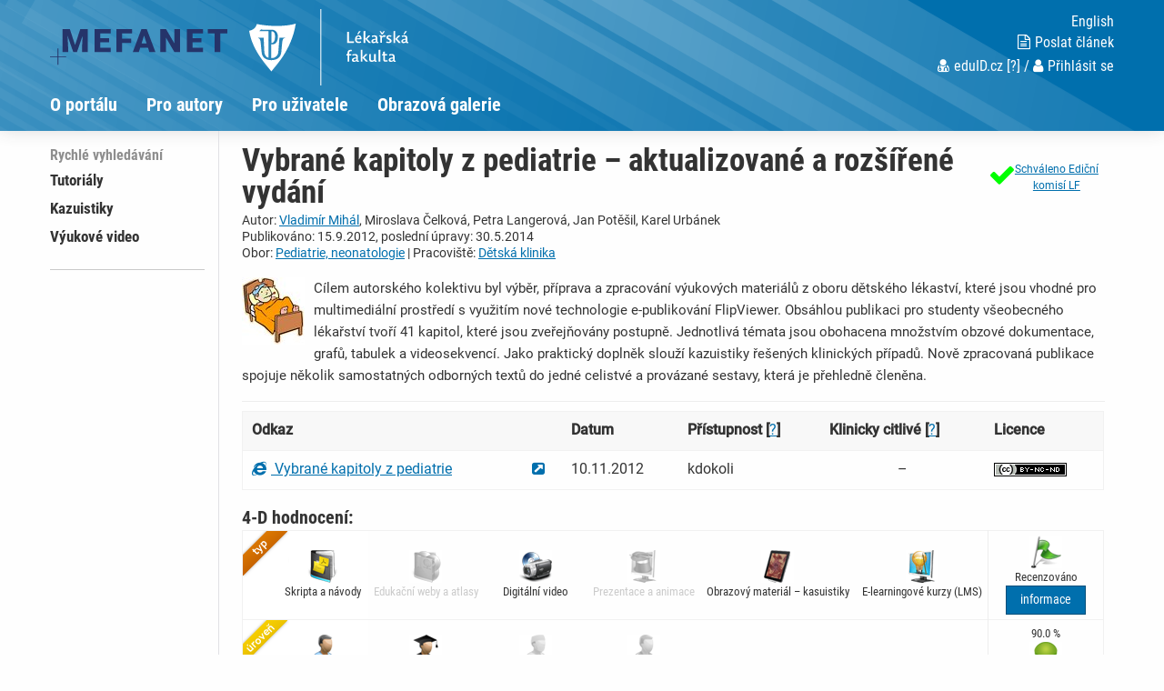

--- FILE ---
content_type: text/html; charset=UTF-8
request_url: https://mefanet.upol.cz/clanky.php?aid=76
body_size: 6565
content:
<!DOCTYPE html>
<html class="no-js" lang="cs">
  <head>
  <title>Výukový portál LF UP Olomouc: Vybrané kapitoly z pediatrie – aktualizované a rozšířené vydání</title>
  <meta charset="utf-8" />
  <meta name="viewport" content="width=device-width, initial-scale=1.0" />
  <meta http-equiv="x-ua-compatible" content="ie=edge" />
  <meta name="robots" content="index,follow" />
  <meta name="description" content="Cílem autorského kolektivu byl výběr, příprava a zpracování výukových materiálů z oboru dětského lékaství, které jsou vhodné pro multimediální prostředí s využitím nové technologie e-publikování FlipViewer. Obsáhlou publikaci pro studenty všeobecného lékařství tvoří 41 kapitol, které jsou zveřejňovány postupně. Jednotlivá témata jsou obohacena množstvím obzové dokumentace, grafů, tabulek a videosekvencí. Jako praktický doplněk slouží kazuistiky řešených klinických případů. Nově zpracovaná publikace spojuje několik samostatných odborných textů do jedné celistvé a provázané sestavy, která je přehledně členěna." />
  <meta name="keywords" content="dětské lékařství, e-učebnice, multimedia" />
  <meta name="msapplication-TileColor" content="#ffc40d">
  <meta name="theme-color" content="#ffffff">

  <meta name="author" content="Multimediální podpora výuky klinických a zdravotnických oborů :: Portál Lékařské fakulty Univerzity Palackého v Olomouci" />
  <meta name="copyright" content="Univerzita Palackého v Olomouci" />
  <meta name="DC.Identifier" content="(SCHEME=ISSN) 1801-6103" />
  <link rel="schema.DC" href="http://purl.org/dc/elements/1.1/" />
  <!-- specificka metadata -->
  <meta name="DC.Creator" content="Vladimír Mihál" />
  <meta name="DC.Rights" content="Prof. MUDr. Vladimír Mihál, vladimir.mihal(at)fnol.cz, Dětská klinika, Lékařská fakulta, telefon: +420 588444401, fax: +420 588442505, adresa: I.P. Pavlova 6, 775 20 Olomouc" />
  <meta name="DC.Title" content="Vybrané kapitoly z pediatrie – aktualizované a rozšířené vydání" />
  <meta name="DC.Description" content="Cílem autorského kolektivu byl výběr, příprava a zpracování výukových materiálů z oboru dětského lékaství, které jsou vhodné pro multimediální prostředí s využitím nové technologie e-publikování FlipViewer. Obsáhlou publikaci pro studenty všeobecného lékařství tvoří 41 kapitol, které jsou zveřejňovány postupně. Jednotlivá témata jsou obohacena množstvím obzové dokumentace, grafů, tabulek a videosekvencí. Jako praktický doplněk slouží kazuistiky řešených klinických případů. Nově zpracovaná publikace spojuje několik samostatných odborných textů do jedné celistvé a provázané sestavy, která je přehledně členěna." />
  <meta name="DC.Subject" content="dětské lékařství, e-učebnice, multimedia" />
  <!-- specificka metadata -->
  <meta name="DC.Creator" content="Univerzita Palackého v Olomouci" />
  <meta name="DC.Subject" scheme="PHNK" content="medicína" />
  <meta name="DC.Subject" scheme="PHNK" content="lékařství" />
  <meta name="DC.Subject" scheme="PHNK" content="studium a výuka" />
  <meta name="DC.Subject" scheme="PHNK" content="multimédia" />
  <meta name="DC.Subject" scheme="MDT_MRF" content="61" />
  <meta name="DC.Subject" scheme="MDT_MRF" content="371.3" />
  <meta name="DC.Subject" scheme="MDT_MRF" content="004.032.6" />
  <meta name="DC.Subject" scheme="MDT_KON" content="61 - Lékařské vědy. Lékařství" />
  <meta name="DC.Subject" scheme="DDC_CON" content="610 - Medical sciences, medicine" />
  <meta name="DC.Description.abstract" content="Platforma LF pro zveřejňování elektronických verzí pedagogických děl a multimediálních materiálů pro podporu výuky, hlavní úlohou je zpřístupnění všech elektronických didaktických materiálů vytvářených na LF." />
  <meta name="DC.Publisher" content="Univerzita Palackého v Olomouci" />
  <meta name="DC.Date" content="2012-09-15" />
  <meta name="DC.Type" scheme="DCMIType" content="InteractiveResource" />
  <meta name="DC.Format.medium" content="computerFile" />
  <meta name="DC.Identifier" content="https://mefanet.upol.cz" />
  <meta name="DC.Identifier" scheme="URN" content="URN:NBN:cz-nk2006118" />
  <meta name="DC.Language" scheme="RFC3066" content="cze" />
  <meta name="DC.Language" scheme="RFC3066" content="eng" />
  <meta name="DC.Rights" content="Univerzita Palackého v Olomouci" />
  <link rel="stylesheet" href="css/app-olomouc.css" />
  <link rel="stylesheet" href="css/base.css?v1" />
  <script src="js/jquery.min.js"></script>  
  <script src="js/foundation.min.js"></script>
  <script src="js/jquery.magnific-popup.min.js"></script>
  <script src="js/common.js"></script>
  <link rel="shortcut icon" type="image/x-icon" href="favicon.ico" />
  </head>
<body>

  <nav class="accessibility-navigation" id="accessibility-navigation">
    <a title="Skip to content" href="#main">Přejít k obsahu</a>
    <a title="Skip to navigation" href="#navigation">Přejít k navigaci</a>
  </nav>
<header class="header">

    <div class="grid-container">
      <div class="grid-x">
        <div class="small-6 medium-8 large-10 cell header__logo">
          <a href="index.php"><img class="logo-small float-left" src="img/logo-mefanet-small.svg" alt="Logo MEFANET"></a>
          <a href=""><img class="logo-faculty float-left" src="img/olomouc/logo-faculty-cs.svg" alt="Logo LF"></a>
          <a href="index.php"><p class="float-left faculty-name show-for-medium"></a>
        </div>
        <div class="small-6 medium-4 large-2 cell">
          <div class="header__control text-right float-right show-for-medium">
            <a href="index-en.php"><p class="header__control--language">English</p></a> 
            <a href="index.php?f=poslat-clanek">
              <p class="header__control--language"><i class="fa fa-file-text-o" aria-hidden="true"></i>Poslat článek</p>
            </a>
            <p class="header__control--language white"><a href="https://mefanet.upol.cz/Shibboleth.sso/Login?target=https://mefanet.upol.cz/auth/do.php?oref=https://mefanet.upol.cz/clanky.php?aid=76" title="Přihlášení uživatelů sítě MEFANET a české akademické federace identit eduID.cz (bez nutnosti registrace)"><i class="fa fa-user-md" aria-hidden="true"></i>eduID.cz</a> <a href="http://www.mefanet.cz/index.php?pg=authentication-framework" title="Více informací o autentizačním rámci sítě MEFANET">[?]</a> /  <a href="index.php?f=vas-ucet"><i class="fa fa-user" aria-hidden="true"></i>Přihlásit se</a></a></p>
          </div>
        </div>
      </div>
    </div>
    <nav class="navigation">
      <div class="grid-container">
        <div class="grid-x">
          <div class="large-12 cell">
            <div class="title-bar" data-responsive-toggle="example-animated-menu" data-hide-for="medium">
              <div class="title-bar-left">
                <div class="title-bar-title">Výukový portál LF UP Olomouc</div>
              </div>
              <div class="title-bar-right">
                <button class="menu-icon" type="button" data-toggle></button>
                <div class="title-bar-title">Menu</div>
              </div>
            </div>
            <div class="top-bar" id="example-animated-menu">
              <div class="top-bar-left">
                <ul class="vertical medium-horizontal menu" data-responsive-menu="accordion medium-dropdown">
     <li><a title="O portálu" href="clanky.php?s=o-portalu" >O portálu</a></li>
     <li><a title="Pro autory" href="clanky.php?s=pro-autory" >Pro autory</a></li>
     <li><a title="Pro uživatele" href="clanky.php?s=pro-uzivatele" >Pro uživatele</a></li>
     <li><a title="Obrazová galerie" href="clanky.php?s=obrazova-galerie" >Obrazová galerie</a></li>

                  <div class="show-for-small-only">
                    <li><a href="index.php?f=poslat-clanek"><i class="fa fa-file-text-o" aria-hidden="true"></i>Poslat článek</a></li>
                    <li class="white links"><a href="https://mefanet.upol.cz/Shibboleth.sso/Login?target=https://mefanet.upol.cz/auth/do.php?oref=https://mefanet.upol.cz/clanky.php?aid=76" title="Přihlášení uživatelů sítě MEFANET a české akademické federace identit eduID.cz (bez nutnosti registrace)"><i class="fa fa-user-md" aria-hidden="true"></i>eduID.cz</a> <a href="http://www.mefanet.cz/index.php?pg=authentication-framework" title="Více informací o autentizačním rámci sítě MEFANET">[?]</a> /  <a href="index.php?f=vas-ucet"><i class="fa fa-user" aria-hidden="true"></i>Přihlásit se</a></a></li>
                    <li><a href="index-en.php">English</a></li>
                  </div>
                </ul>
              </div>
            </div>
          </div>
        </div>
      </div>
    </nav>
  </header>
  <div class="grid-container content" id="main" role="main"><div class="grid-x grid-padding-x">
      <div class="large-2 cell sidemenu">
        <span class="sidemenu__caption">Rychlé vyhledávání</span>
    <ul>
     </ul>
    <ul>
        <li><a title="Tutoriály" href="clanky.php?cat=tutorialy" >Tutoriály</a></li>
        <li><a title="Kazuistiky" href="clanky.php?cat=kazuistiky" >Kazuistiky</a></li>
        <li><a title="Výukové video" href="clanky.php?cat=vyukove-video" >Výukové video</a></li>
     </ul>
    <hr  />
    <div class="hp_shib_box"><div class="hp_shib_padding">
      </div></div>
      </div>
      <div class="large-10 cell content__box">

<div class="article">

<div class="grid-x grid-padding-x">
  <div class="article__info cell medium-10 large-10">
    <h1 class="article__title">Vybrané kapitoly z pediatrie – aktualizované a rozšířené vydání</h1>
    <p>Autor: <a href="autori.php?tid=3" title="Vypsat všechny články - Vladimír Mihál">Vladimír Mihál</a>, Miroslava Čelková, Petra Langerová, Jan Potěšil, Karel Urbánek</p>
    <p>Publikováno: 15.9.2012, poslední úpravy: 30.5.2014</p>
    <p>Obor: <a href="lekarske-discipliny.php?disid=27" title="Vypsat všechny články zařazené v lékařském oboru Pediatrie, neonatologie">Pediatrie, neonatologie</a> | Pracoviště: <a href="pracoviste.php?depid=2" title="Vypsat všechny články pracoviště: Dětská klinika, Lékařská fakulta,I.P. Pavlova 6 Olomouc 775 20 +420 588441111 http://www.ocol.cz/detskaklinika/novinky">Dětská klinika</a></p>
  </div>
  <div class="medium-2 large-2 cell text-center article__komise">
  <a href="#" role="button" aria-disabled="false" data-toggle="edicniModal"><div class="article__komise-content"><i class="fa fa-check"></i><div>Schváleno Ediční komisí LF</div></div></a>  <div class="reveal" id="edicniModal" data-reveal >
    <button class="close-button" data-close aria-label="Close" type="button"><span aria-hidden="true">&times;</span></button>
    <div class="grid-container"><div class="grid-x grid-padding-x"><div class="small-12 medium-12 large-12 cell"><p><strong>Informace o 1. autorovi článku z databáze: </strong><br />Prof. MUDr. Vladimír Mihál<br />
vladimir.mihal(at)fnol.cz<br />
Dětská klinika<br />
Lékařská fakulta<br />
telefon: +420 588444401<br />
fax: +420 588442505<br />
adresa: I.P. Pavlova 6<br />
775 20 Olomouc</p></div></div></div>
  </div>
  </div>
</div>
<div class="article__content">
  <div class="article__content--intro"><div class="article__image clearfix float-left"><img src="res/anot-vybrane-kapitoly-z-pediatrie-aktualizovane-a-rozsir_509e28ef0813f.jpg" alt="Vybrané kapitoly z pediatrie – aktualizované a rozšířené vydání" /></div><p>Cílem autorského kolektivu byl výběr, příprava a zpracování výukových materiálů z oboru dětského lékaství, které jsou vhodné pro multimediální prostředí s využitím nové technologie e-publikování FlipViewer. Obsáhlou publikaci pro studenty všeobecného lékařství tvoří 41 kapitol, které jsou zveřejňovány postupně. Jednotlivá témata jsou obohacena množstvím obzové dokumentace, grafů, tabulek a videosekvencí. Jako praktický doplněk slouží kazuistiky řešených klinických případů. Nově zpracovaná publikace spojuje několik samostatných odborných textů do jedné celistvé a provázané sestavy, která je přehledně členěna.</p>
</div>

<div class="grid-container"><div class="grid-x grid-padding-x"><div class="small-12 medium-12 large-12">

  <div class="table-scroll">
<table><thead><tr>
<th>Odkaz</th>
<th>&nbsp;</th>
<th>Datum</th>
<th>Přístupnost&nbsp;[<a href="http://www.mefanet.cz/index.php?pg=authentication-framework" title="Zjistit více o autentizaci">?</a>]</th>
<th>Klinicky citlivé&nbsp;[<a href="http://www.mefanet.cz/index.php?pg=help--klinicky-citlive" title="Co je to klinicky citlivý materiál?">?</a>]</th>
<th>Licence</th>
</tr></thead>
<tr>
<td><a href="http://nova.pediatrie.upol.cz" title="Přejít - Vybrané kapitoly z pediatrie"><i class="fa fa-internet-explorer file-format" aria-hidden="true" title="Přejít - Vybrané kapitoly z pediatrie"></i>&nbsp;Vybrané kapitoly z pediatrie</a></td>
<td><a href="http://nova.pediatrie.upol.cz" title="Otevřít v novém okně - Vybrané kapitoly z pediatrie" target="_blank" rel="noopener noreferrer"><i class="fa fa-external-link-square" aria-hidden="true" title="Otevřít v novém okně - Vybrané kapitoly z pediatrie"></i></a></td>
<td>10.11.2012</td>
<td>kdokoli</td>
<td class='text-center'>&ndash;</td>
<td><a rel="license" title="Uveďte autora-Neužívejte dílo komerčně-Nezasahujte do díla" href="http://creativecommons.org/licenses/by-nc-nd/3.0/cz/"><img title="Uveďte autora-Neužívejte dílo komerčně-Nezasahujte do díla" alt="Creative Commons License" class="middle" src="images/cc-by-nc-nd/3.0/80x15.png" /></a></td>
</tr>
</table>
</div>
<h3>4-D hodnocení:</h3>
<div class="table-scroll"><table class="article__4dmodel unstriped" cellpadding="0" cellspacing="0">
<tr>
  <td class="model-type_cs" style=""><img src="images/ico/type-1.gif" width="36" height="36" alt="typ" title="Skripta a návody" /><div class="">Skripta a návody</div></td>
  <td class="" style=""><img src="images/ico/type-2-off.gif" width="36" height="36" alt="typ" title="Edukační weby a atlasy" /><div class="color-off">Edukační weby a atlasy</div></td>
  <td class="" style=""><img src="images/ico/type-3.gif" width="36" height="36" alt="typ" title="Digitální video" /><div class="">Digitální video</div></td>
  <td class="" style=""><img src="images/ico/type-4-off.gif" width="36" height="36" alt="typ" title="Prezentace a animace" /><div class="color-off">Prezentace a animace</div></td>
  <td class="" style=""><img src="images/ico/type-5.gif" width="36" height="36" alt="typ" title="Obrazový materiál – kasuistiky" /><div class="">Obrazový materiál – kasuistiky</div></td>
  <td class="" style=""><img src="images/ico/type-6.gif" width="36" height="36" alt="typ" title="E-learningové kurzy (LMS)" /><div class="">E-learningové kurzy (LMS)</div></td>
  <td class="last"><img src="images/ico/review-2.gif" width="36" height="36" alt="result" title="Recenzováno" /><div class="s08">Recenzováno</div><div id="review4d-button" class="button" title="informace o recenzním řízení" role="button" aria-disabled="false" data-toggle="reviewModal">informace</div><div class="reveal modal" id="reviewModal" data-reveal><button class="close-button" data-close aria-label="Close reveal" type="button"><span aria-hidden="true">&times;</span></button><div class="grid-container"><h3>Informace o recenzním řízení</h3><div class="grid-x grid-padding-x"><div class="cell medium-6"><h4>Garant</h4>
<p><strong>
Mgr. Jarmila Potomková, Ph.D.</strong><br />
Dětská klinika, Univerzita Palackého v Olomouci<br />
telefon: 720-336-432<br />
e-mail: jarmila.potomkova(at)upol.cz</p></div>
<div class="cell medium-6"><h4>Recenzent</h4>
<p><strong>Prof. MUDr. Miroslav Heřman, Ph.D.</strong><br />
Radiologická klinika, Lékařská fakulta, Univerzita Palackého v Olomouci<br />
telefon: +420 588443495<br />
e-mail: miroslav.herman(at)fnol.cz</p></div>
<div class="cell medium-6"><h4>Recenzent</h4>
<p><strong>doc. MUDr. Roman Šefr, Ph.D.</strong><br />
Odd. chirurgické onkologie, Masarykův onkologický ústav<br />
telefon: +420 543 132 400<br />
e-mail: sefr(at)mou.cz</p></div>
</div>
</div></div>
</td>
</tr>
<tr>
  <td class="model-level_cs"><img src="images/ico/level-1.gif" width="36" height="36" alt="level" title="Základní úroveň" /><div class="">Základní úroveň</div></td>
  <td class=""><img src="images/ico/level-2.gif" width="36" height="36" alt="level" title="Pokročilá úroveň" /><div class="">Pokročilá úroveň</div></td>
  <td class=""><img src="images/ico/level-3-off.gif" width="36" height="36" alt="level" title="Specializační úroveň" /><div class="color-off">Specializační úroveň</div></td>
  <td class=""><img src="images/ico/level-4-off.gif" width="36" height="36" alt="level" title="Komplexní úroveň" /><div class="color-off">Komplexní úroveň</div></td>
  <td>&nbsp;</td>
  <td>&nbsp;</td>
  <td class="last text-center">  <div class="reveal" id="rateModal" data-reveal>
    <div class="grid-container">
      <h3>Hodnocení</h3>
      <div class="grid-x grid-padding-x">
        <div class="small-12 medium-12 large-12">
          <div>Zvolte prosím dosaženou úroveň vzdělání a poté ohodnoťte výukový materiál <strong>především z hlediska vhodnosti materiálu pro samostudium.</strong></div>
          <div class="mt-15 mb-15">
<input type="radio" name="voter_level" value="1"   /> Student – student bakalářského nebo magisterského stupně <br />
<input type="radio" name="voter_level" value="2"   /> Absolvent – absolvent bakalářského nebo magisterského stupně <br />
<input type="radio" name="voter_level" value="3"   /> Ph.D. absolvent – postgraduální student, absolvent Ph.D. studia, odborný asistent, ... <br />

          </div>
        </div>
        <div class="small-2 small-offset-5">
          <div class="input-group"> 
            <input class="modal__slider--rating-input text-right" type="text" id="sliderOutput1" disabled />
            <span class="input-group-label">%</span>
          </div>        
        </div>
        <div class="small-12 cell">
          <div class="slider" data-slider data-initial-start="0" data-step="10">
            <span class="slider-handle" data-slider-handle role="slider" tabindex="1" aria-controls="sliderOutput1"></span>
            <span class="slider-fill" data-slider-fill></span>
          </div>
        </div>
        <div class="small-12 cell text-center">
          <button id="clanek_hodnoceni_send" class="button primary" type="button" name="button" >Odeslat</button>
          <div class="text-center">počet uživatelů, kteří již hodnotili: <span id="clanek_hodnoceni_pocet">1</span></div>
        </div>
      </div>
    </div>
    </div>
<script>
//<![CDATA[
$(document).ready(function(){

    $('#clanek_hodnoceni_send').click(function(e) {
      var h = parseInt($('#sliderOutput1').val());
      var v = parseInt($("input[name='voter_level']:checked").val());
      if (!isNaN(v)) {  // !isNaN(h) && 
        $.post('include/ajax-jquery.php', { action: 'add_vote', id: 76, ul: v, votefor: h },
          function(data) {
           // $.cookie('mefportal_ar1876', '1', { expires: 14 });
            $('#rating4d-number').text( data + ' %');
         //   $('#clanek_inputs').remove();
            var n_hodnotilo = parseInt($('#clanek_hodnoceni_pocet').text()) + 1;
            $('#clanek_hodnoceni_pocet').text(n_hodnotilo);
            $('#clanek_hodnoceni_send').before('<div class="text-center">Děkujeme za váš hlas !</div>');
            setTimeout(function(){
                $('#rateModal').foundation('close'); 
             }, 1000)
        });
      }
    }); 
  
});
//]]>
</script>
<div id="rating4d-number" class="s09">90.0 %</div><img src="images/ico/rating-3.gif" width="36" height="20" alt="rating" title="Hodnocení uživatele: 90.0 %" /><div class="s08">uživatelské hodnocení</div><a id="rating4d-button" role="button" aria-disabled="false" data-toggle="rateModal" title="počet uživatelů, kteří již hodnotili: 1"><span>hodnotit</span></a></td>
</tr>
</table>
</div>
<div class="large-12 article__keywords">
  <p>Klíčová slova: <a href="index.php?f=vyhledavani&amp;q=dětské lékařství" title="dětské lékařství">dětské lékařství</a>, <a href="index.php?f=vyhledavani&amp;q=e-učebnice" title="e-učebnice">e-učebnice</a>, <a href="index.php?f=vyhledavani&amp;q=multimedia" title="multimedia">multimedia</a></p>
  <p class="article__keywords--citation">citace: Vladimír Mihál, Miroslava Čelková, Petra Langerová, Jan Potěšil, Karel Urbánek: Vybrané kapitoly z pediatrie – aktualizované a rozšířené vydání. Multimediální podpora výuky klinických a zdravotnických oborů :: Portál Lékařské fakulty Univerzity Palackého v Olomouci [online] , [cit. 18. 01. 2026]. Dostupný z WWW: <a href="https://mefanet.upol.cz/clanky.php?aid=76">https://mefanet.upol.cz/clanky.php?aid=76</a>. ISSN 1804-5936.</p>
</div>
  </div></div></div>
</div>

</div>
  </div></div>
  <footer class="footer"  role="contentinfo">
    <div class="footer__content">
      <div class="grid-container">
        <div class="grid-x grid-padding-x">
          <div class="large-12 cell text-left">
            Portál vznikal za podpory rozvojového projektu MŠMT č.185/2005 - "Rozvoj výuky klinických oborů moderními informačními technologiemi". 
Vladimír MIHÁL, Dana ŠUBOVÁ, Tomáš KOPEČNÝ. Webový výukový portál LF UP v Olomouci. [cit.18. 01. 2026]. Dostupný z WWW: http://mefanet.upol.cz. ISSN 1804-5936.
            Verze 2.1.3 [2021].
          </div>
          <div class="large-12 cell text-left">
            <div class="footer__logo--iba">
              <p>Vytvořil <a href="https://www.iba.muni.cz/">Institut biostatistiky a analýz Lékařské fakulty Masarykovy univerzity</a>
              | <a href="https://portal.mefanet.cz/">Centrální brána MEFANET</a>
              | <a href="index.php?f=vas-nazor">Váš názor</a>
              | <a href="rss.php">RSS</a>
              </p>
            </div>
          </div>
        </div>
      </div>
    </div>
  </footer>
<script>
var gaJsHost = (("https:" == document.location.protocol) ? "https://ssl." : "http://www.");
document.write(unescape("%3Cscript src='" + gaJsHost + "google-analytics.com/ga.js' type='text/javascript'%3E%3C/script%3E"));
</script>
<script type="text/javascript">
try {
var pageTracker = _gat._getTracker("UA-8624355-9");
pageTracker._trackPageview();
var secondTracker = _gat._getTracker("UA-8624355-5");
secondTracker._setDomainName("none");
secondTracker._setAllowLinker(true);
secondTracker._initData();
secondTracker._trackPageview();
} catch(err) {}
</script>
</body>
</html>

--- FILE ---
content_type: image/svg+xml
request_url: https://mefanet.upol.cz/img/olomouc/logo-faculty-cs.svg
body_size: 5301
content:
<!-- Generator: Adobe Illustrator 23.0.6, SVG Export Plug-In  -->
<svg version="1.1" xmlns="http://www.w3.org/2000/svg" xmlns:xlink="http://www.w3.org/1999/xlink" x="0px" y="0px" width="237.6px"
	 height="113.4px" viewBox="0 0 237.6 113.4" style="enable-background:new 0 0 237.6 113.4;" xml:space="preserve">
<style type="text/css">
	.st0{fill-rule:evenodd;clip-rule:evenodd;fill:#FFFFFF;}
	.st1{fill:#FFFFFF;}
</style>
<defs>
</defs>
<rect x="106.3" class="st0" width="1.4" height="113.4"/>
<polygon class="st1" points="148.9,33.5 146.4,33.5 146.4,49.9 156.3,49.9 156.6,48.1 156.4,47.8 148.9,47.8 "/>
<path class="st1" d="M161.5,37.1h1.5l3.4-4.1l-0.2-0.3H164l-2.6,4.2L161.5,37.1z M160.6,43.2c0.3-2,1.5-2.8,2.7-2.8
	c1.4,0,2,1.1,2.1,2.6L160.6,43.2z M160.5,44.7h7.1l0.3-0.3c0-3.8-1.4-5.8-4.4-5.8c-2.7,0-5.5,1.8-5.5,5.9c0,4.2,2.3,5.6,5.3,5.6
	c1.5,0,2.6-0.2,3.9-0.7l0.1-0.4l-0.5-1.5c-1.1,0.4-1.9,0.6-3.2,0.6C161.5,48.1,160.5,46.8,160.5,44.7z"/>
<polygon class="st1" points="178,39 173.4,44 173.4,32.5 173.1,32.2 170.9,32.6 170.9,49.9 173.4,49.9 173.4,44 178.5,49.9 
	181.4,49.9 181.6,49.5 176.2,44 176.3,43.8 180.8,39.3 180.6,39 "/>
<path class="st1" d="M191.4,47.5v-5c0-3-1.9-3.8-4.1-3.8c-1.4,0-2.9,0.2-4.1,0.6l-0.2,0.4l0.5,1.5c1.3-0.4,2.2-0.6,3.2-0.6
	c1.5,0,2.4,0.8,2.3,3.1l-1.2,0.1c-3.9,0.5-5.3,1.7-5.3,3.8c0,1.9,1.4,2.7,3.2,2.7c1.5,0,2.5-0.4,3.6-1.3c0.3,0.9,0.9,1.3,2,1.3
	c1.7,0,2.1-0.9,1.6-1.7C192,48.7,191.4,48.4,191.4,47.5 M188.9,45.2v2.3c-0.8,0.5-1.6,0.9-2.5,0.9c-0.8,0-1.4-0.4-1.4-1.2
	C185,46.1,186,45.4,188.9,45.2z"/>
<path class="st1" d="M198.6,35.2l-2.1-2.6h-1.4l-0.2,0.3l2.6,4.2h2.2l2.6-4.2l-0.2-0.3h-1.4L198.6,35.2z M198.2,42.6
	c0.7-1.2,1.9-1.7,2.8-1.7c0.5,0,0.9,0.2,1.4,0.4l0.4-0.1l0.9-1.9l-0.1-0.4c-0.6-0.3-1.2-0.4-1.8-0.4c-1.5,0-2.9,0.9-3.6,2.1
	c-0.1-1.6-1-2.1-2.1-2.1c-1.7,0-2.1,0.9-1.6,1.7c0.8-0.1,1.3,0.2,1.3,1.1v8.5h2.5V42.6z"/>
<path class="st1" d="M209.1,38.6c-2.9,0-4.2,1.4-4.2,3.2c0,1.8,1.1,2.4,2.9,3.3c1.6,0.8,2.2,1.3,2.2,2c0,0.9-0.6,1.4-1.8,1.4
	c-0.9,0-2.1-0.4-3.1-0.8l-0.7,1.6l0.2,0.3c1.3,0.5,2.6,0.6,3.9,0.6c2.3,0,4.2-1,4.2-3.2c0-1.8-1.1-2.6-2.9-3.5
	c-1.7-0.8-2.3-1.3-2.3-1.9c0-0.7,0.5-1.2,1.6-1.2c0.8,0,1.8,0.3,2.7,0.6l0.6-1.6l-0.2-0.3C211.1,38.8,210.2,38.6,209.1,38.6"/>
<polygon class="st1" points="222.7,39 218,44 218,32.5 217.7,32.2 215.5,32.6 215.5,49.9 218,49.9 218,44 223.1,49.9 226.1,49.9 
	226.2,49.5 220.9,44 220.9,43.8 225.4,39.3 225.3,39 "/>
<path class="st1" d="M230.5,37.1h1.5l3.4-4.1l-0.2-0.3H233l-2.6,4.2L230.5,37.1z M236.1,47.5v-5c0-3-1.9-3.8-4.1-3.8
	c-1.4,0-2.9,0.2-4.1,0.6l-0.2,0.4l0.5,1.5c1.3-0.4,2.2-0.6,3.2-0.6c1.5,0,2.4,0.8,2.3,3.1l-1.2,0.1c-3.9,0.5-5.3,1.7-5.3,3.8
	c0,1.9,1.4,2.7,3.2,2.7c1.5,0,2.5-0.4,3.6-1.3c0.3,0.9,0.9,1.3,2,1.3c1.7,0,2.1-0.9,1.6-1.7C236.6,48.7,236.1,48.4,236.1,47.5z
	 M233.5,45.2v2.3c-0.8,0.5-1.6,0.9-2.5,0.9c-0.8,0-1.4-0.4-1.4-1.2C229.6,46.1,230.7,45.4,233.5,45.2z"/>
<path class="st1" d="M149.3,66.6v-1.4c0-2.2,0.9-3.1,2.5-3.1h1.3l0.3-1.7l-0.3-0.3h-2c-2.7,0-4.3,1.8-4.3,5v1.4h-1.4l-0.3,1.5
	l0.3,0.3h1.5v9.1h2.5v-9.1h2.9l0.3-1.6l-0.3-0.3L149.3,66.6z"/>
<path class="st1" d="M162.3,75.1v-5c0-3-1.9-3.8-4.1-3.8c-1.4,0-2.9,0.2-4.1,0.6l-0.2,0.4l0.5,1.5c1.3-0.4,2.2-0.6,3.2-0.6
	c1.5,0,2.4,0.8,2.3,3.1l-1.2,0.1c-3.9,0.5-5.3,1.7-5.3,3.8c0,1.9,1.4,2.7,3.2,2.7c1.5,0,2.5-0.4,3.6-1.3c0.3,0.9,0.9,1.3,2,1.3
	c1.7,0,2.1-0.9,1.6-1.7C162.9,76.3,162.3,76.1,162.3,75.1 M159.8,72.9v2.3c-0.8,0.5-1.6,0.9-2.5,0.9c-0.8,0-1.4-0.4-1.4-1.2
	C155.9,73.8,157,73.1,159.8,72.9z"/>
<polygon class="st1" points="173.6,66.6 169,71.7 169,60.1 168.6,59.9 166.5,60.3 166.5,77.5 169,77.5 169,71.7 174.1,77.5 
	177,77.5 177.2,77.2 171.8,71.7 171.8,71.5 176.3,67 176.2,66.6 "/>
<path class="st1" d="M179.1,66.7v7.1c0,2.5,1.1,4.1,3.8,4.1c1.7,0,3-0.6,3.8-1.4c0.3,0.9,0.9,1.4,2,1.4c1.7,0,2.1-0.9,1.6-1.7
	c-0.8,0.1-1.3-0.1-1.3-1.1v-8.6l-0.3-0.3l-2.2,0.4v8.1c-1.1,0.8-1.8,1.1-2.8,1.1c-1.4,0-2.2-0.9-2.2-2.4v-6.9l-0.3-0.3L179.1,66.7z"
	/>
<polygon class="st1" points="195.3,59.9 193.2,60.3 193.2,77.5 195.7,77.5 195.7,60.1 "/>
<path class="st1" d="M202.6,66.6v-3.7l-0.3-0.3l-2.2,0.4v3.5h-1.4l-0.3,1.5l0.3,0.3h1.5v6.2c0,2.2,1.1,3.2,3,3.2
	c1.2,0,2.3-0.2,3.4-0.5l0.2-0.3l-0.5-1.6c-1,0.3-1.6,0.4-2.3,0.4c-0.9,0-1.3-0.6-1.3-1.6v-5.8h3.1l0.3-1.6l-0.3-0.3L202.6,66.6z"/>
<path class="st1" d="M217.2,75.1v-5c0-3-1.9-3.8-4.1-3.8c-1.4,0-2.9,0.2-4.1,0.6l-0.2,0.4l0.5,1.5c1.3-0.4,2.2-0.6,3.2-0.6
	c1.5,0,2.4,0.8,2.3,3.1l-1.2,0.1c-3.9,0.5-5.3,1.7-5.3,3.8c0,1.9,1.4,2.7,3.2,2.7c1.5,0,2.5-0.4,3.6-1.3c0.3,0.9,0.9,1.3,2,1.3
	c1.7,0,2.1-0.9,1.6-1.7C217.8,76.3,217.2,76.1,217.2,75.1 M214.7,72.9v2.3c-0.8,0.5-1.6,0.9-2.5,0.9c-0.8,0-1.4-0.4-1.4-1.2
	C210.8,73.8,211.8,73.1,214.7,72.9z"/>
<path class="st0" d="M33.2,32.8v17.2c2.9,0.2,5.2-2.5,5.4-8.6C38.9,36,37.2,32.5,33.2,32.8 M21.6,42.2l-8.4,0l0,0.5
	c2.8,0.2,3.6,3,4,7c0.3,2.2,0.5,4.6,0.7,7.4c0.3,2.6,0.5,5.1,0.8,7.4c0.8,6.1,4.7,10.6,14.4,10.9c7.2-0.2,11.3-2.8,13.3-6.5
	c1.2-2.2,1.6-4.9,1.8-7.6c0.3-3.7,0.7-7.8,1-11c0.5-4.8,1.3-7.8,4.3-7.5l0-0.6h-8.3l-1.8,22.1c-0.9,5.4-5.7,8.3-10.4,8
	c0-6.3,0-14,0-20.2c5.8,0.3,9.6-2.6,9.9-11c0-8.4-5.5-10.3-7.6-10.5c-5.5-0.1-15.1,0.5-17.5-0.7L15,32.7h13.8v39
	c-2.9-0.3-5.1-2.7-6.1-7.4L21.6,42.2z M33.1,92.1c5.3-7.5,30.1-30.9,36.5-70.6c-15.9,4.7-41.5,4.1-58.3,0.5c-0.8,5.2-6,9.3-11.3,10
	C4.8,62.7,28.2,84.9,33.1,92.1z"/>
</svg>
